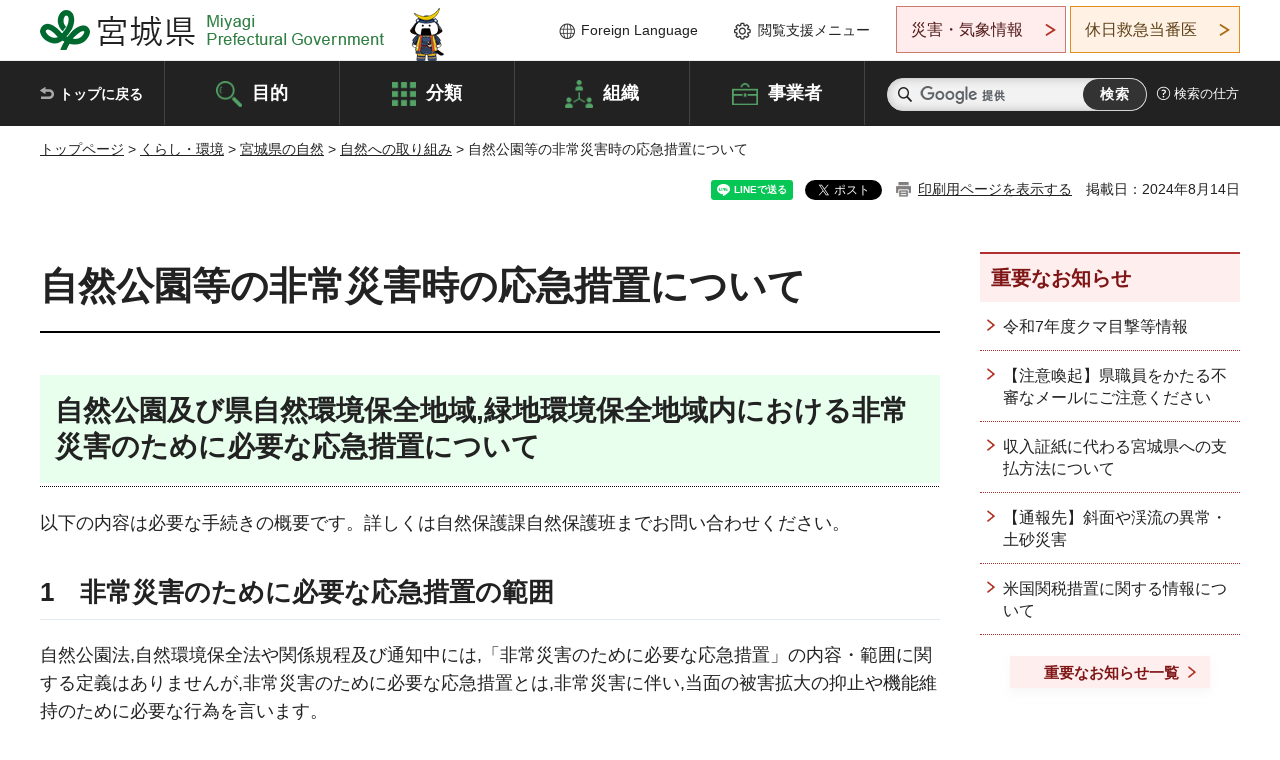

--- FILE ---
content_type: text/html
request_url: http://www.pref.miyagi.jp.cache.yimg.jp/soshiki/sizenhogo/taiheiyouokijishin-okyusochi.html
body_size: 34192
content:
<!doctype html>
<html lang="ja" xmlns:og="http://ogp.me/ns#" xmlns:fb="http://www.facebook.com/2008/fbml">
<head>
<meta charset="UTF-8">

<title>自然公園等の非常災害時の応急措置について - 宮城県公式ウェブサイト</title>

<meta property="og:title" content="自然公園等の非常災害時の応急措置について">
<meta property="og:type" content="article">
<meta property="og:description" content="">
<meta property="og:url" content="https://www.pref.miyagi.jp/soshiki/sizenhogo/taiheiyouokijishin-okyusochi.html">
<meta property="og:image" content="https://www.pref.miyagi.jp/shared/images/sns/logo.jpg">
<meta property="og:site_name" content="宮城県">
<meta property="og:locale" content="ja_JP">
<meta name="author" content="宮城県">
<meta name="viewport" content="width=device-width, maximum-scale=3.0">
<meta name="format-detection" content="telephone=no">
<meta name="page_id" content="24232">
<link href="/shared/style/default.css" rel="stylesheet" type="text/css" media="all">
<link href="/shared/style/layout.css" rel="stylesheet" type="text/css" media="all">
<link href="/shared/templates/free/style/edit.css" rel="stylesheet" type="text/css" media="all">
<link href="/shared/style/tablet.css" rel="stylesheet" media="only screen and (min-width : 641px) and (max-width : 980px)" type="text/css" id="tmp_tablet_css" class="mc_css">
<link href="/shared/style/smartphone.css" rel="stylesheet" media="only screen and (max-width : 640px)" type="text/css" class="mc_css">
<link href="/shared/templates/free/style/edit_sp.css" rel="stylesheet" media="only screen and (max-width : 640px)" type="text/css" class="mc_css">
<link href="/shared/images/favicon/favicon.ico" rel="shortcut icon" type="image/vnd.microsoft.icon">
<link href="/shared/images/favicon/apple-touch-icon-precomposed.png" rel="apple-touch-icon-precomposed">
<script src="/shared/js/jquery.js"></script>
<script src="/shared/js/setting.js"></script>
<script src="/shared/js/page_print.js"></script>
<script src="/shared/js/readspeaker.js"></script>
<script src="/shared/js/gtag.js"></script>




</head>
<body class="format_free no_javascript">

<noscript><iframe src="https://www.googletagmanager.com/ns.html?id=GTM-PS9C6B9" height="0" width="0" style="display:none;visibility:hidden" title="Google Tag Manager"></iframe></noscript>

<div id="fb-root"></div>
<script async defer crossorigin="anonymous" src="https://connect.facebook.net/ja_JP/sdk.js#xfbml=1&version=v12.0"></script>
<script src="/shared/js/init.js"></script>
<div id="tmp_wrapper">
<noscript>
<p>このサイトではJavaScriptを使用したコンテンツ・機能を提供しています。JavaScriptを有効にするとご利用いただけます。</p>
</noscript>
<p><a href="#tmp_honbun" class="skip">本文へスキップします。</a></p>

<header id="tmp_header">
<div class="container">
<div id="tmp_hlogo">
<p><a href="/index.html"><span>宮城県 Miyagi Prefectural Government</span></a></p>
</div>
<ul id="tmp_hnavi_s">
	<li id="tmp_hnavi_lmenu"><a href="https://miyagi-bousai.my.salesforce-sites.com/">災害・気象情報</a></li>
	<li id="tmp_hnavi_mmenu"><a href="javascript:void(0);">閲覧支援</a></li>
	<li id="tmp_hnavi_rmenu"><a href="javascript:void(0);">検索メニュー</a></li>
</ul>
<div id="tmp_means">
<div id="tmp_setting">
<ul>
	<li class="func_language"><a href="/soshiki/kohou/foreign.html" lang="en">Foreign Language</a></li>
	<li class="func_browser"><a href="javascript:void(0);">閲覧支援メニュー</a>
	<div class="support_dropdown">
	<ul>
		<li id="readspeaker_button1" class="func_read rs_skip"><a accesskey="L" href="//app-eas.readspeaker.com/cgi-bin/rsent?customerid=9180&amp;lang=ja_jp&amp;readid=tmp_main,tmp_update&amp;url=" onclick="readpage(this.href, 'tmp_readspeaker'); return false;" rel="nofollow" class="rs_href">音声読み上げ</a></li>
		<li class="func_fsize"><a href="/moji.html">文字サイズ・色合い変更</a></li>
		<li class="func_fclose">
		<p class="close_btn_sub"><a href="javascript:void(0);"><span>閉じる</span></a></p>
		</li>
	</ul>
	</div>
	</li>
</ul>
</div>
<div class="emergency_aside">
<ul>
	<li class="link_emergency"><a href="https://miyagi-bousai.my.salesforce-sites.com/">災害・気象情報</a>
	<div class="disaster_dropdown">
	<div class="disaster_outer">
	<div class="disaster_inner">
	<div class="disaster_ttl">
	<p class="disaster_label">宮城県災害・気象情報</p>
	</div>
	<div class="disaster_row">
	<div class="disaster_entries">
	<div class="entries_box"><!--entries_box--></div>
	</div>
	<div class="disaster_parameter">
	<p><a href="https://miyagi-bousai.my.salesforce-sites.com/">宮城県防災情報<br>
	ポータルサイト</a></p>
	</div>
	</div>
	</div>
	<p class="close_btn_sub"><a href="javascript:void(0);"><span>閉じる</span></a></p>
	</div>
	</div>
	</li>
	<li id="tmp_link_safety_btn" class="link_safety"><a href="http://www.mmic.or.jp/holidoc/">休日救急当番医</a></li>
</ul>
</div>
</div>
</div>
</header>
<div id="tmp_sma_menu">
<div id="tmp_sma_lmenu" class="wrap_sma_sch">
<div id="tmp_sma_emergency"></div>
<p class="close_btn"><a href="javascript:void(0);"><span>閉じる</span></a></p>
</div>
<div id="tmp_sma_mmenu" class="wrap_sma_sch">
<div id="tmp_sma_func"></div>
<p class="close_btn"><a href="javascript:void(0);"><span>閉じる</span></a></p>
</div>
<div id="tmp_sma_rmenu" class="wrap_sma_sch">
<div id="tmp_sma_cnavi">
<div class="sma_wrap">
<div class="container">
<div id="tmp_sma_purpose">
<div id="tmp_sma_purpose_ttl">
<p>目的から探す</p>
</div>
<div id="tmp_sma_purpose_cnt">
<ul>
	<li class="list1"><a href="/life/sub/3/index.html"><span>助成・融資・支援</span></a></li>
	<li class="list2"><a href="/life/sub/5/index.html"><span>申請・手続き</span></a></li>
	<li class="list3"><a href="/life/sub/8/index.html"><span>資格・試験</span></a></li>
	<li class="list4"><a href="/life/sub/10/index.html"><span>施設</span></a></li>
	<li class="list5"><a href="/life/sub/6/index.html"><span>許認可・届出</span></a></li>
	<li class="list6"><a href="/life/sub/11/index.html"><span>計画・施策</span></a></li>
	<li class="list7"><a href="/life/sub/13/index.html"><span>条例・制度</span></a></li>
	<li class="list8"><a href="/cgi-bin/event_cal_multi/calendar.cgi?type=2"><span>イベント・会議・募集</span></a></li>
	<li class="list10"><a href="/soshiki/toukei/toukei-link.html"><span>統計情報</span></a></li>
	<li class="list11"><a href="/soshiki/jyoho/digimch2.html"><span>デジタルみやぎ</span></a></li>
	<li class="list9"><a href="/site/gyoseisabisu/soudan-index.html"><span>相談窓口</span></a></li>
	<li class="list12"><a href="/site/gyoseisabisu/list1840.html"><span>パブリックコメント</span></a></li>
</ul>
</div>
</div>
<div id="classify_load"></div>
<div class="search_by_mb">
<ul>
	<li><a href="/soshiki/index.html">組織から探す</a></li>
	<li><a href="/site/jigyousha/index.html">事業者の方へ</a></li>
</ul>
</div>
<div class="big_banner_block">
<div class="big_banner">
<div class="big_banner_cnt">
<div class="big_banner_img">
<p><img alt="MIYAGI＋iRO 宮城十色" height="136" src="/shared/images/icon/miyagi_img.png" width="623"></p>
</div>
<div class="big_banner_link">
<p><a href="/site/miyagitoiro/index.html"><span class="show_row_sp">自然や歴史・文化から、<br>
食や暮らしに至るまで。</span> <span class="show_row_sp">あなたにとってきっとプラスになる、<br>
色とりどりの出会いがここにはあります。</span></a></p>
</div>
</div>
</div>
</div>
<div class="progress_mb">
<p><a href="/site/progress_miyagi/index.html"><span class="progress_txt_lg">PROGRESS MIYAGI</span> <span class="progress_txt_sm">富県躍進！持続可能な未来のための</span> <span class="progress_txt_md">8つの「つくる」</span></a></p>
</div>
</div>
</div>
</div>
<p class="close_btn"><a href="javascript:void(0);"><span>閉じる</span></a></p>
</div>
</div>


<div id="tmp_gnavi">
<div class="container">
<nav class="gnavi">
<ul>
	<li class="glist1"><a href="/index.html">トップに戻る</a></li>
	<li class="glist2"><a href="/purpose/index.html">目的</a></li>
	<li class="glist3"><a href="/life/index.html">分類</a></li>
	<li class="glist4"><a href="/soshiki/index.html">組織</a></li>
	<li class="glist5"><a href="/site/jigyousha/index.html">事業者</a></li>
</ul>
</nav>
<div class="region_search">
<div class="search_main">
<div class="search_col">
<div id="tmp_search">
<form action="/search/result.html" id="tmp_gsearch" name="tmp_gsearch">
<div class="wrap_sch_box">
<p class="sch_ttl"><label for="tmp_query">サイト内検索</label></p>
<p class="sch_box"><input id="tmp_query" name="q" size="31" type="text"></p>
</div>
<div class="wrap_sch_box">
<p class="sch_btn"><input id="tmp_func_sch_btn" name="sa" type="submit" value="検索"></p>
<p id="tmp_sma_search_hidden"><input name="cx" type="hidden" value="012929880180916967553:uytuafkv600"> <input name="ie" type="hidden" value="UTF-8"> <input name="cof" type="hidden" value="FORID:9"></p>
</div>
</form>
</div>
</div>
</div>
<div class="search_right">
<div class="how_to_search">
<p><a href="/search/shikata.html">検索の仕方</a></p>
</div>
</div>
</div>
</div>
</div>

<div id="tmp_wrapper2" class="container">
<div id="tmp_wrap_navigation">
<div id="tmp_pankuzu">
<p><a href="/index.html">トップページ</a> &gt; <a href="/life/1/index.html">くらし・環境</a> &gt; <a href="/life/1/63/index.html">宮城県の自然</a> &gt; <a href="/life/1/63/12/index.html">自然への取り組み</a> &gt; 自然公園等の非常災害時の応急措置について</p>
</div>
<div id="tmp_wrap_custom_update">
<div id="tmp_custom_update">

<div id="tmp_social_plugins"><div class="social_media_btn line_btn">
<div data-lang="ja" data-type="share-a" data-ver="3" data-url="https://www.pref.miyagi.jp/soshiki/sizenhogo/taiheiyouokijishin-okyusochi.html" data-color="default" data-size="small" data-count="false" style="display: none;" class="line-it-button"></div>
<script src="https://www.line-website.com/social-plugins/js/thirdparty/loader.min.js" async="async" defer="defer"></script>
</div><div class="social_media_btn facebook_btn">
<div data-href="https://www.pref.miyagi.jp/soshiki/sizenhogo/taiheiyouokijishin-okyusochi.html" data-layout="button" data-size="small" data-mobile-iframe="true" class="fb-share-button"><a target="_blank" href="https://www.facebook.com/sharer/sharer.php?u=https%3A%2F%2Fdevelopers.facebook.com%2Fdocs%2Fplugins%2F&amp;src=sdkpreparse" class="fb-xfbml-parse-ignore">シェア</a></div>
</div><div class="social_media_btn twitter_btn">
<a href="https://twitter.com/share?ref_src=twsrc%5Etfw" data-show-count="false" data-url="https://www.pref.miyagi.jp/soshiki/sizenhogo/taiheiyouokijishin-okyusochi.html" data-text="自然公園等の非常災害時の応急措置について" data-lang="ja" class="twitter-share-button">ツイート</a><script async src="https://platform.twitter.com/widgets.js" charset="utf-8"></script>
</div></div>
<p id="tmp_print"></p>
<p id="tmp_update">掲載日：2024年8月14日</p>

</div>
</div>
</div>
<div id="tmp_wrap_main" class="column_rnavi">
<div id="tmp_main">
<div class="wrap_col_main">
<div class="col_main">
<p id="tmp_honbun" class="skip rs_skip">ここから本文です。</p>
<div id="tmp_readspeaker" class="rs_preserve rs_skip rs_splitbutton rs_addtools rs_exp"></div>
<div id="tmp_contents">



<h1>自然公園等の非常災害時の応急措置について</h1>
<h2>自然公園及び県自然環境保全地域,緑地環境保全地域内における非常災害のために必要な応急措置について</h2>
<p>以下の内容は必要な手続きの概要です。詳しくは自然保護課自然保護班までお問い合わせください。</p>
<h3>1　非常災害のために必要な応急措置の範囲</h3>
<p>自然公園法,自然環境保全法や関係規程及び通知中には,「非常災害のために必要な応急措置」の内容・範囲に関する定義はありませんが,非常災害のために必要な応急措置とは,非常災害に伴い,当面の被害拡大の抑止や機能維持のために必要な行為を言います。</p>
<p>災害から相当期間経過後に,原形復旧や改良を目的として増改築や新設等を行う場合は,別途,許可又は協議を必要とします。</p>
<h3>2　非常災害のために必要な応急措置を行った場合の手続き</h3>
<p>（1）<a href="#sizenkoen">自然公園内の場合</a>　（2）<a href="#jikan">県自然環境保全地域,緑地環境保全地域内の場合</a></p>
<h4>（1）<a id="sizenkoen">自然公園内</a>の場合</h4>
<table border="1" cellpadding="5" cellspacing="0" frame="box" rules="all" summary="" width="100%" class="datatable">
	<caption>自然公園内の場合の表</caption>
	<tbody>
		<tr>
			<th scope="col">場所</th>
			<th scope="col">地域区分</th>
			<th scope="col">行為者</th>
			<th scope="col">必要な手続き</th>
			<th scope="col">様式</th>
			<th scope="col">添付図面</th>
		</tr>
		<tr>
			<td rowspan="3">
			<p>国立</p>
			</td>
			<td rowspan="2">特別地域</td>
			<td>国</td>
			<td>
			<p>行為をした日から起算して14日以内に<strong>環境大臣</strong>に<strong>通知</strong></p>
			</td>
			<td>
			<p>県取扱要領様式<a href="/documents/24232/youshiki17_3.docx" class="icon_word">第17号（3）（ワード：16KB）</a></p>
			</td>
			<td rowspan="2">
			<p>行為の場所を明らかにした</p>
			<p>縮尺2万5千分の1以上の地形図</p>
			</td>
		</tr>
		<tr>
			<td>国以外</td>
			<td>
			<p>行為をした日から起算して14日以内に<strong>環境大臣</strong>に<strong>届出</strong></p>
			</td>
			<td>
			<p>県取扱要領様式<a href="/documents/24232/youshiki6_3.docx" class="icon_word">第6号（3）（ワード：18KB）</a></p>
			</td>
		</tr>
		<tr>
			<td>普通地域</td>
			<td>―</td>
			<td>
			<p style="text-align: left;">届出・通知不要</p>
			</td>
			<td>―</td>
			<td>―</td>
		</tr>
		<tr>
			<td rowspan="3">国定</td>
			<td rowspan="2">特別地域</td>
			<td>国</td>
			<td>
			<p>行為をした日から起算して14日以内に<strong>知事</strong>に<strong>通知</strong></p>
			</td>
			<td>
			<p>県取扱要領様式<a href="/documents/24232/youshiki17_3.docx" class="icon_word">第17号（3）（ワード：16KB）</a></p>
			</td>
			<td rowspan="2">
			<p>行為の場所を明らかにした</p>
			<p>縮尺2万5千分の1以上の地形図</p>
			</td>
		</tr>
		<tr>
			<td>国以外</td>
			<td>
			<p>行為をした日から起算して14日以内に<strong>知事</strong>に<strong>届出</strong></p>
			</td>
			<td>
			<p>県取扱要領様式<a href="/documents/24232/youshiki6_3.docx" class="icon_word">第6号（3）（ワード：18KB）</a></p>
			</td>
		</tr>
		<tr>
			<td>普通地域</td>
			<td>―</td>
			<td>
			<p style="text-align: left;">届出・通知不要</p>
			</td>
			<td>―</td>
			<td>―</td>
		</tr>
		<tr>
			<td rowspan="3">県立</td>
			<td rowspan="2">特別地域</td>
			<td>国,県</td>
			<td>
			<p>行為をした日から起算して14日以内に<strong>知事</strong>に<strong>通知</strong></p>
			</td>
			<td>
			<p>県規則様式<a href="/documents/24232/youshiki24.doc" class="icon_word">第24号（ワード：31KB）</a></p>
			</td>
			<td rowspan="2">
			<p>行為の場所を明らかにした</p>
			<p>縮尺2万5千分の1以上の地形図</p>
			</td>
		</tr>
		<tr>
			<td>国,県以外</td>
			<td>
			<p>行為をした日から起算して14日以内に<strong>知事</strong>に<strong>届出</strong></p>
			</td>
			<td>
			<p>県規則様式<a href="/documents/24232/youshiki24.doc" class="icon_word">第24号（ワード：31KB）</a></p>
			</td>
		</tr>
		<tr>
			<td>普通地域</td>
			<td>―</td>
			<td>
			<p style="text-align: left;">届出・通知不要</p>
			</td>
			<td>―</td>
			<td>―</td>
		</tr>
	</tbody>
</table>
<p>届出又は通知の提出先</p>
<ul>
	<li>環境大臣あて：その地区を所管する環境省自然保護官事務所</li>
	<li>都道府県知事あて（宮城県の場合）：地方振興事務所又は地域事務所</li>
</ul>
<p>特別地域であっても手続き不要の行為</p>
<p>自然公園法施行規則第12条各号及び第13条各号 及び 県立自然公園条例施行規則第5条各号（例規ベース&gt;第9編商工&gt;第6章 公園 県立自然公園施行規則）に掲げる行為</p>
<h4>（2）<a id="jikan">県自</a>然環境保全地域,緑地環境保全地域内の場合</h4>
<table border="1" cellpadding="5" cellspacing="0" width="100%" class="datatable">
	<caption>県自然環境保全地域,緑地環境保全地域内の場合の表</caption>
	<tbody>
		<tr>
			<th scope="col">場所</th>
			<th scope="col">地区区分</th>
			<th scope="col">行為者</th>
			<th scope="col">必要な手続き</th>
			<th scope="col">様式</th>
			<th scope="col">添付図面</th>
		</tr>
		<tr>
			<td rowspan="3">県自然環境保全地域</td>
			<td rowspan="2">特別地区</td>
			<td>国,県,市町村</td>
			<td>
			<p>行為をした日から起算して十四日以内に<strong>知事</strong>に<strong>通知</strong></p>
			</td>
			<td>
			<p><a href="/documents/24232/saigaizitodokede.docx" class="icon_word">規則様式9号（ワード：20KB）</a></p>
			</td>
			<td rowspan="2">
			<p>行為の場所を明らかにした</p>
			<p>縮尺5万分の1以上の地形図</p>
			</td>
		</tr>
		<tr>
			<td>上記以外</td>
			<td>
			<p>行為をした日から起算して十四日以内に<strong>知事</strong>に<strong>届出</strong></p>
			</td>
			<td>
			<p><a href="/documents/24232/saigaizitodokede.docx" class="icon_word">規則様式9号（ワード：20KB）</a></p>
			</td>
		</tr>
		<tr>
			<td>普通地区</td>
			<td>―</td>
			<td>届出・通知不要</td>
			<td>―</td>
			<td>―</td>
		</tr>
		<tr>
			<td>緑地環境保全地域</td>
			<td>普通地区</td>
			<td>―</td>
			<td>届出・通知不要</td>
			<td>―</td>
			<td>―</td>
		</tr>
	</tbody>
</table>
<p>届出又は通知の提出先</p>
<ul>
	<li>地方振興事務所又は地域事務所</li>
</ul>
<p>特別地区であっても手続き不要の行為</p>
<p>自然環境保全条例施行規則第12条各号（例規ベース&gt;第4編 総務一般&gt;第8章環境保全 第1節自然環境 自然環境保全条例施行規則）に掲げる行為</p>


<ul id="tag_list" class="tag_list">
	<li ><a href="/cgi-bin/tag/tag.cgi?tag_id=30111">申請・手続き(宮城県の自然)</a></li>
</ul>




</div>
<div id="tmp_inquiry">
<div id="tmp_inquiry_ttl">
<p>お問い合わせ先</p>
</div>
<div id="tmp_inquiry_cnt">
<form method="post" action="https://www.pref.miyagi.jp/cgi-bin/simple_faq/form.cgi">
<div class="inquiry_parts">
<p>
<a href="/soshiki/sizenhogo/index.html">自然保護課自然保護班</a></p>
<p>宮城県仙台市青葉区本町三丁目8番1号&nbsp;13階北側</p>
<p>電話番号：022-211-2672</p>
<p>ファックス番号：022-211-2693</p>
<p class="inquiry_btn"><input value="お問い合わせフォーム" type="submit"></p>
</div>
<p>
<input type="hidden" name="code" value="004005003">
<input type="hidden" name="dept" value="9504:8674:10085:8342:9089:5271:9255:9421:8342:8425:3777:9006:8674:10002:8010:8508:8674:3777:8923:8508:3777:8757:9255">
<input type="hidden" name="page" value="/soshiki/sizenhogo/taiheiyouokijishin-okyusochi.html">
<input type="hidden" name="ENQ_RETURN_MAIL_SEND_FLG" value="1">
<input type="hidden" name="publish_ssl_flg" value="1">
</p>
</form>
</div>
</div>

<div id="tmp_feedback">
<div id="tmp_feedback_ttl">
<p>より良いウェブサイトにするためにみなさまのご意見をお聞かせください</p>
</div>
<div id="tmp_feedback_cnt">
<form action="/cgi-bin/feedback/feedback.cgi" id="feedback" method="post">
<p><input name="page_id" type="hidden" value="24232"> <input name="page_title" type="hidden" value="自然公園等の非常災害時の応急措置について"> <input name="page_url" type="hidden" value="https://www.pref.miyagi.jp/soshiki/sizenhogo/taiheiyouokijishin-okyusochi.html"> <input name="item_cnt" type="hidden" value="2"></p>
<fieldset><legend>このページの情報は役に立ちましたか？</legend>
<p><input id="que1_1" name="item_1" type="radio" value="役に立った"> <label for="que1_1">1：役に立った</label></p>
<p><input id="que1_2" name="item_1" type="radio" value="ふつう"> <label for="que1_2">2：ふつう</label></p>
<p><input id="que1_3" name="item_1" type="radio" value="役に立たなかった"> <label for="que1_3">3：役に立たなかった</label></p>
</fieldset>
<p><input name="label_1" type="hidden" value="質問：このページの情報は役に立ちましたか？"> <input name="nes_1" type="hidden" value="0"> <input name="img_1" type="hidden"> <input name="img_alt_1" type="hidden"> <input name="mail_1" type="hidden" value="0"></p>
<fieldset><legend>このページの情報は見つけやすかったですか？</legend>
<p><input id="que2_1" name="item_2" type="radio" value="見つけやすかった"> <label for="que2_1">1：見つけやすかった</label></p>
<p><input id="que2_2" name="item_2" type="radio" value="ふつう"> <label for="que2_2">2：ふつう</label></p>
<p><input id="que2_3" name="item_2" type="radio" value="見つけにくかった"> <label for="que2_3">3：見つけにくかった</label></p>
</fieldset>
<p><input name="label_2" type="hidden" value="質問：このページの情報は見つけやすかったですか？"> <input name="nes_2" type="hidden" value="0"> <input name="img_2" type="hidden"> <input name="img_alt_2" type="hidden"> <input name="mail_2" type="hidden" value="0"></p>
<p class="submit"><input type="submit" value="送信"></p>
</form>
</div>
</div>

</div>
</div>
<div class="wrap_col_rgt_navi">
<div class="col_rgt_navi">

<div class="rnavi_oshirase">
<div class="oshirase_ttl">
<p>重要なお知らせ</p>
</div>
<div class="oshirase_btn"><a href="/juyo/index.html">重要なお知らせ一覧</a></div>
</div>
<div id="tmp_wrap_recommend" class="rs_preserve">
<div id="tmp_recommend">
<div id="tmp_recommend_ttl">
<p>こちらのページも読まれています</p>
</div>
<div id="tmp_recommend_cnt">&nbsp;</div>
</div>
</div>
<script type="text/javascript" src="/shared/system/js/recommend/recommend.js"></script>


<div class="lnavi_func">
<div class="lnavi_ttl">
<p class="lnavi_cate_sch">同じカテゴリから探す</p>
<p><a href="/life/1/63/12/index.html">自然への取り組み</a></p>
</div>
<div class="lnavi_cnt">
<ul>
<li><a href="/soshiki/kesenmuma-s/kesennnumawannsuishitsu.html">気仙沼湾水質調査結果</a></li>
<li><a href="/soshiki/sizenhogo/kouhorin.html">みやぎの里山林協働再生支援事業候補林</a></li>
<li><a href="/soshiki/sizenhogo/satoyamakouhorintaiwa.html">みやぎの里山林協働再生支援事業候補林（大和町）</a></li>
<li><a href="/soshiki/sizenhogo/-insuto.html">宮城県森林インストラクター</a></li>
<li><a href="/soshiki/sizenhogo/insuto3.html">令和8年度宮城県森林インストラクター養成講座受講者募集</a></li>
<li><a href="/soshiki/sizenhogo/r7insto6.html">令和7年度宮城県森林インストラクター養成講座の実施状況</a></li>
<li><a href="/soshiki/sizenhogo/kikin.html">宮城みどりの基金</a></li>
<li><a href="/soshiki/kesenmuma-s/shidugawawansuishitsu.html">志津川湾水質調査結果</a></li>
<li><a href="/soshiki/sizenhogo/jisseki.html">これまでの活動実績</a></li>
<li><a href="/soshiki/nosonshin/mizunomegumi-midorinomegumi1016.html">「水の恵みカード」＆「水土里の恵みカード」を配布しています。</a></li>
<li><a href="/soshiki/sizenhogo/saisei-top.html">蒲生干潟自然再生協議会</a></li>
<li><a href="/soshiki/sizenhogo/rintikaihatunokyokasinsei.html">林地開発の許可申請</a></li>
<li><a href="/soshiki/sizenhogo/tebiki.html">森林法に基づく林地開発許可申請の手引き（令和7年11月）</a></li>
<li><a href="/soshiki/sizenhogo/shinsei.html">申請書ダウンロードサービスページ【自然保護課】</a></li>
<li><a href="/soshiki/sizenhogo/ramusal.html">みやぎの世界湿地魅力発信事業</a></li>
<li><a href="/soshiki/sizenhogo/saiseitorikumi.html">自然再生の取り組み</a></li>
<li><a href="/soshiki/sizenhogo/hyakumannbon.html">令和7年度百万本植樹事業（募集）</a></li>
<li><a href="/soshiki/sizenhogo/jikansin.html">宮城県自然環境保全審議会</a></li>
<li><a href="/soshiki/sizenhogo/r7instojyukousha.html">令和7年度宮城県森林インストラクターの認定について</a></li>
<li><a href="/soshiki/sizenhogo/r7naturepark_map_service.html">自然公園等区域閲覧サービス</a></li>
<li><a href="/soshiki/sizenhogo/00top.html">伊豆沼・内沼自然再生事業</a></li>
<li><a href="/soshiki/sizenhogo/04-1kyougikai.html">伊豆沼・内沼自然再生協議会</a></li>
<li><a href="/soshiki/et-sgsin-r/sizenhogoin2025.html">宮城県自然保護員募集（東部地方振興事務所管内）について</a></li>
<li><a href="/soshiki/sizenhogo/kisei.html">行為規制内容</a></li>
<li><a href="/soshiki/sizenhogo/r7insto5.html">令和7年度宮城県森林インストラクター養成講座受講者募集</a></li>
<li><a href="/soshiki/sizenhogo/r7insto4.html">令和7年度宮城県森林インストラクター養成講座受講者募集</a></li>
<li><a href="/soshiki/sizenhogo/r6insto2.html">令和６年度宮城県森林インストラクター養成講座受講者募集</a></li>
<li><a href="/soshiki/sizenhogo/shibakusa-top.html">蔵王国定公園内特別保護地区「芝草平」保全対策</a></li>
<li><a href="/soshiki/sizenhogo/nairikujishin-okyusochi.html">自然公園等の非常災害時の応急措置について2</a></li>
<li><a href="/soshiki/sizenhogo/taiheiyouokijishin-okyusochi.html">自然公園等の非常災害時の応急措置について</a></li>
<li><a href="/soshiki/nosonshin/miyagi-nn-meiji150.html">みやぎの土地改良～明治150年記念～</a></li>
<li><a href="/soshiki/oksgsin-r/kouzan-syokubutu.html">夏山登山はルールを守ってください</a></li>
<li><a href="/soshiki/sizenhogo/gyoumu.html">業務案内</a></li>
<li><a href="/soshiki/sizenhogo/link.html">リンク集</a></li>
<li><a href="/soshiki/sizenhogo/gallery.html">写真ギャラリー</a></li>
<li><a href="/soshiki/sizenhogo/kouhotome.html">みやぎの里山林協働再生支援事業候補林（登米市）</a></li>
<li><a href="/life/sakana/index.html">宮城県の魚</a></li>
<li><a href="/life/seibutsutayosei/index.html">生物多様性</a></li>
<li><a href="/life/shizenkoen/index.html">施設・自然公園</a></li>
<li><a href="/soshiki/yakumu/onsen-setumei28.html">温泉に係る掘削等工事に関する指針等について</a></li>
<li><a href="/life/kanshajo/index.html">最近の感謝状贈呈者</a></li>
<li><a href="/soshiki/sizenhogo/nanatsumori.html">七ッ森里山環境学習林</a></li>
<li><a href="/soshiki/sizenhogo/main.html">みやぎの里山林協働再生支援事業</a></li>
<li><a href="/soshiki/sizenhogo/jikansinbukai.html">宮城県自然環境保全審議会自然環境部会</a></li>
<li><a href="/life/kankyohozenchiiki/index.html">環境保全地域</a></li>
<li><a href="/soshiki/sizenhogo/top.html">みやぎ自然ふれあい情報の森</a></li>
<li><a href="/soshiki/sizenhogo/rikucyu.html">三陸復興国立公園（旧陸中海岸国立公園及び旧南三陸金華山国定公園）</a></li>
<li><a href="/soshiki/sizenhogo/kouen-top.html">国立・国定公園及び県立自然公園</a></li>
<li><a href="/soshiki/sizenhogo/sizenkankyou-kuiki.html">県自然環境保全地域・緑地環境保全地域</a></li>
<li><a href="/soshiki/sizenhogo/syoukai-top.html">宮城県の自然公園・県自然環境保全地域の紹介</a></li>
</ul>
</div>
</div>

</div>
</div>
</div>

<div id="tmp_purpose">
<div id="tmp_purpose_ttl">
<p>目的から探す</p>
</div>
<div id="tmp_purpose_cnt">
<ul>
	<li class="list1"><a href="/life/sub/3/index.html"><span>助成・融資・支援</span></a></li>
	<li class="list2"><a href="/life/sub/5/index.html"><span>申請・手続き</span></a></li>
	<li class="list3"><a href="/life/sub/8/index.html"><span>資格・試験</span></a></li>
	<li class="list4"><a href="/life/sub/10/index.html"><span>施設</span></a></li>
	<li class="list5"><a href="/life/sub/6/index.html"><span>許認可・届出</span></a></li>
	<li class="list6"><a href="/life/sub/11/index.html"><span>計画・施策</span></a></li>
	<li class="list7"><a href="/life/sub/13/index.html"><span>条例・制度</span></a></li>
	<li class="list8"><a href="/cgi-bin/event_cal_multi/calendar.cgi?type=2"><span>イベント・会議・募集</span></a></li>
	<li class="list10"><a href="/soshiki/toukei/toukei-link.html"><span>統計情報</span></a></li>
	<li class="list11"><a href="/soshiki/jyoho/digimch2.html"><span>デジタルみやぎ</span></a></li>
	<li class="list9"><a href="/site/gyoseisabisu/soudan-index.html"><span>相談窓口</span></a></li>
	<li class="list12"><a href="/soshiki/kohou/publiccmentitiran.html"><span>パブリックコメント</span></a></li>
</ul>
</div>
</div>
<div id="tmp_pickup_bnr">
<div class="pickup_bnr">
<div class="big_banner_block">
<div class="big_banner">
<div class="big_banner_cnt">
<div class="big_banner_img">
<p><img alt="MIYAGI＋iRO 宮城十色" height="136" src="/shared/images/icon/miyagi_img.png" width="623"></p>
</div>
<div class="big_banner_link">
<p class="used_bg_img"><a href="/site/miyagitoiro/index.html"><span class="show_row_sp">自然や歴史・文化から、<br>
食や暮らしに至るまで。</span> <span class="show_row_sp">あなたにとってきっとプラスになる、<br>
色とりどりの出会いがここにはあります。</span> </a></p>
</div>
</div>
</div>
</div>
</div>
<div class="pickup_bnr">
<div class="progress_mb">
<p><a href="/site/progress_miyagi/index.html"><span class="progress_txt_lg">PROGRESS MIYAGI</span> <span class="progress_txt_sm">富県躍進！持続可能な未来のための</span> <span class="progress_txt_md">8つの「つくる」</span> </a></p>
</div>
</div>
</div>


<div id="tmp_retrieval">
<div id="tmp_retrieval_ttl">
<p class="ttl_en">information retrieval</p>
<p>このページに知りたい情報がない場合は</p>
</div>
<div id="tmp_retrieval_cnt">
<div class="search_func">
<ul>
	<li class="search_list1"><a href="/purpose/index.html"><span>目的から探す</span></a></li>
	<li class="search_list2"><a href="/life/index.html"><span>分類から探す</span></a></li>
	<li class="search_list3"><a href="/soshiki/index.html"><span>組織から探す</span></a></li>
	<li class="search_list4"><a href="/site/jigyousha/index.html"><span>事業者の方へ</span></a></li>
</ul>
</div>
<div id="tmp_fsearch">
<div class="search_inner">
<div class="search_form_box">
<form action="/search/result.html" id="tmp_fsearch_form" name="tmp_fsearch_form">
<div class="fsearch_wrap">
<p class="sch_ttl"><label for="tmp_fquery">キーワードから探す</label></p>
<div class="wrap_sch_row">
<div class="wrap_sch_box">
<p class="sch_box"><label for="tmp_fquery" class="lbl_icon">&nbsp;</label> <input id="tmp_fquery" name="q" placeholder="カスタム検索" size="31" type="text"></p>
<p class="sch_btn"><input id="tmp_func_fsearch_btn" name="sa" type="submit" value="検索"></p>
<p id="tmp_fsearch_hidden"><input name="cx" type="hidden" value="012929880180916967553:uytuafkv600"> <input name="ie" type="hidden" value="UTF-8"><input name="cof" tabindex="-32768" type="hidden" value="FORID:9"></p>
</div>
</div>
</div>
</form>
</div>
<p class="search_link"><a href="/search/shikata.html">検索の仕方</a></p>
</div>
</div>
</div>
</div>

</div>
<div class="pnavi">
<p class="ptop"><a href="#tmp_header">ページの先頭に戻る</a></p>
</div>
</div>

<footer id="tmp_footer">
<div class="footer_wrap">
<div class="container">
<div class="footer_front">
<div class="footer_info">
<div class="footer_aside">
<div class="footer_logo">
<p><span>宮城県公式Webサイト</span></p>
</div>
<div class="company_num">
<p>法人番号8000020040002</p>
</div>
</div>
<div class="footer_cnt">
<address>
<p><span class="dis_code">〒980-8570</span>宮城県仙台市青葉区本町3丁目8番1号</p>
<p><span>電話番号：</span>022-211-2111</p>
<p>（受付時間 8時30分～17時15分）</p>
</address>
<div class="directional_button">
<ul>
	<li><a href="/site/access/index.html">県庁への行き方</a></li>
	<li><a href="/soshiki/kanzai/sub-c4.html">県庁県民駐車場</a></li>
</ul>
</div>
</div>
</div>
<div class="footer_nav">
<ul class="fnavi">
	<li><a href="/soshiki/kohou/site-riyou.html#a01">リンク・著作権・免責事項</a></li>
	<li><a href="/soshiki/kohou/site-riyou.html#a06">個人情報保護</a></li>
	<li><a href="/soshiki/kohou/accessibility.html">ウェブアクセシビリティへの配慮</a></li>
	<li><a href="/soshiki/kanzai/koukoku-top.html">広告掲載に関する情報</a></li>
	<li><a href="/soshiki/kohou/site-riyou.html">ホームページ全般に関する情報</a></li>
	<li><a href="/site/userguide/index.html">はじめての方へ</a></li>
	<li><a href="/sitemap.html">サイトマップ</a></li>
</ul>
</div>
</div>
</div>
</div>
<div class="prefectural_info">
<div class="container">
<p lang="en" class="copyright">Copyright &copy; Miyagi Prefectural Government<br>
All Rights Reserved.</p>
</div>
</div>
</footer>
</div>
<script src="/shared/js/function.js"></script>
<script src="/shared/js/main.js"></script>
<script src="/shared/system/js/recommend/recommend.js"></script>
</body>
</html>
